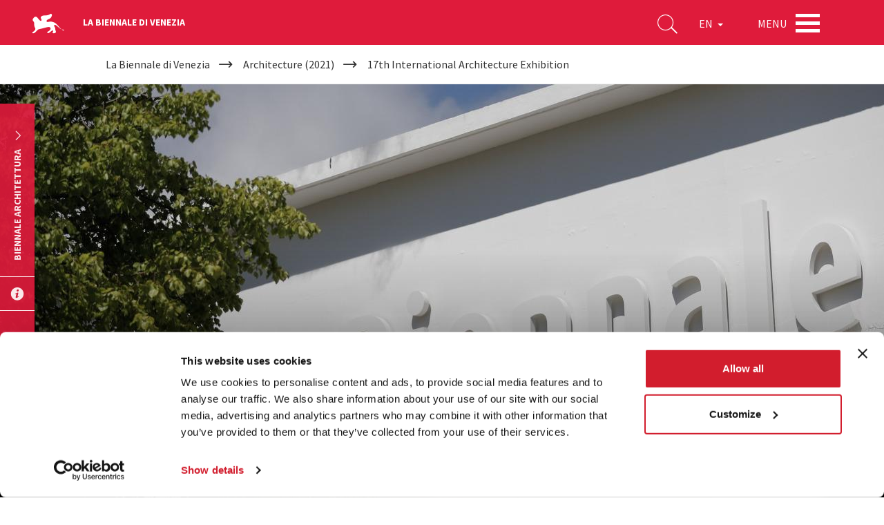

--- FILE ---
content_type: text/html; charset=utf-8
request_url: https://www.labiennale.org/en/architecture/2021/17th-international-architecture-exhibition
body_size: 14176
content:
<!DOCTYPE html>
<html lang="en" dir="ltr"
  xmlns:og="http://ogp.me/ns#"
  xmlns:article="http://ogp.me/ns/article#"
  xmlns:book="http://ogp.me/ns/book#"
  xmlns:profile="http://ogp.me/ns/profile#"
  xmlns:video="http://ogp.me/ns/video#"
  xmlns:product="http://ogp.me/ns/product#">
<head>
    <link rel="profile" href="http://www.w3.org/1999/xhtml/vocab" />
    <meta charset="utf-8">
    <meta name="viewport" content="width=device-width, initial-scale=1.0">
  <script type="text/javascript"  id="Cookiebot" src="https://consent.cookiebot.com/uc.js" data-cbid="74679177-89ae-4133-b283-6728c4a7e16f" async="async"></script>
<meta http-equiv="Content-Type" content="text/html; charset=utf-8" />
<meta http-equiv="x-dns-prefetch-control" content="on" />
<link rel="dns-prefetch" href="//static.labiennale.org" />
<!--[if IE 9]>
<link rel="prefetch" href="//static.labiennale.org" />
<![endif]-->
<link rel="icon" href="https://static.labiennale.org/favicon-16x16.png" sizes="16x16" />
<link type="application/rss+xml" title="La Biennale di Venezia News" href="/en/rss.xml" />
<link rel="icon" href="https://static.labiennale.org/favicon-32x32.png" sizes="32x32" />
<link rel="shortcut icon" href="https://static.labiennale.org/favicon.ico" />
<link rel="icon" href="https://static.labiennale.org/favicon-256x256.png" sizes="256x256" />
<link rel="apple-touch-icon" href="https://static.labiennale.org/apple-touch-icon.png" sizes="180x180" />
<meta rel="manifest" href="https://static.labiennale.org/manifest.json" />
<link rel="mask-icon" href="https://static.labiennale.org/safari-pinned-tab.svg" color="#df1b3b" />
<link rel="apple-touch-icon-precomposed" href="https://static.labiennale.org/apple-touch-icon-precomposed.png" sizes="180x180" />
<meta name="generator" content="Drupal 7 (http://drupal.org)" />
<link rel="canonical" href="https://www.labiennale.org/en/architecture/2021/17th-international-architecture-exhibition" />
<link rel="shortlink" href="https://www.labiennale.org/en/node/6018" />
<meta property="og:site_name" content="La Biennale di Venezia" />
<meta property="og:type" content="article" />
<meta property="og:url" content="https://www.labiennale.org/en/architecture/2021/17th-international-architecture-exhibition" />
<meta property="og:title" content="Biennale Architettura 2021 | 17th International Architecture Exhibition" />
<meta property="og:updated_time" content="2021-10-27T13:15:07+02:00" />
<meta name="twitter:card" content="summary_large_image" />
<meta name="twitter:url" content="https://www.labiennale.org/en/architecture/2021/17th-international-architecture-exhibition" />
<meta name="twitter:title" content="17th International Architecture Exhibition" />
<meta property="article:published_time" content="2020-03-05T10:14:42+01:00" />
<meta property="article:modified_time" content="2021-10-27T13:15:07+02:00" />
<meta name="facebook-domain-verification" content="y2dsxtqa0oi3y9vux5e4lp6s8l3ue9" />

<!-- Facebook Pixel Code -->
<script type="text/plain" data-cookieconsent="marketing">
!function(f,b,e,v,n,t,s){if(f.fbq)return;n=f.fbq=function(){n.callMethod?
n.callMethod.apply(n,arguments):n.queue.push(arguments)};if(!f._fbq)f._fbq=n;
n.push=n;n.loaded=!0;n.version='2.0';n.queue=[];t=b.createElement(e);t.async=!0;
t.src=v;s=b.getElementsByTagName(e)[0];s.parentNode.insertBefore(t,s)}(window,
document,'script','https://connect.facebook.net/en_US/fbevents.js');
</script>
<!-- End Facebook Pixel Code -->
<script type="text/plain" data-cookieconsent="marketing">
  fbq('init', '308669026865564', [], {
    "agent": "pldrupal-7-7.59"
});
</script><script type="text/plain" data-cookieconsent="marketing">
  fbq('track', 'PageView', []);
</script>
<!-- Facebook Pixel Code -->
<noscript>
<img height="1" width="1" style="display:none" alt="fbpx"
src="https://www.facebook.com/tr?id=308669026865564&ev=PageView&noscript=1" />
</noscript>
<!-- End Facebook Pixel Code -->
    <title>Biennale Architettura 2021 | 17th International Architecture Exhibition</title>
  <link type="text/css" rel="stylesheet" href="https://static.labiennale.org/files/cdn/css/https/css_mU390qF2xEBdFPA10q5U7A8e3oAS8N_GK-DPpsKx15I.css" media="all" />
<link type="text/css" rel="stylesheet" href="https://static.labiennale.org/files/cdn/css/https/css_6BRRJwRrLE13LfPurUqmMuDHDPy-qn24ZHBkWSc7Zms.css" media="all" />
<link type="text/css" rel="stylesheet" href="https://static.labiennale.org/files/cdn/css/https/css_ovR8OZQVB8oDgE8kG7nTWQjNvr1OHrUAYiz0TmpxY9U.css" media="all" />
<link type="text/css" rel="stylesheet" href="https://static.labiennale.org/files/cdn/css/https/css_WbugWFjwlWw599NM28ngc4z6Rdc5isB1tTtD7SAKa4E.css" media="all" />
    <!-- HTML5 element support for IE6-8 -->
    <!--[if lt IE 9]>
    <script src="https://cdn.jsdelivr.net/html5shiv/3.7.3/html5shiv-printshiv.min.js"></script>
    <![endif]-->
  <script type="text/plain" data-cookieconsent="statistics">(function(w,d,s,l,i){

  w[l]=w[l]||[];
  w[l].push({'gtm.start':new Date().getTime(),event:'gtm.js'});
  var f=d.getElementsByTagName(s)[0];
  var j=d.createElement(s);
  var dl=l!='dataLayer'?'&l='+l:'';
  j.src='https://www.googletagmanager.com/gtm.js?id='+i+dl+'';
  j.async=true;
  f.parentNode.insertBefore(j,f);

})(window,document,'script','dataLayer','GTM-K53Z8CJ');</script>
<script src="https://static.labiennale.org/files/js/js_siAzsLQXar6_8hnne92BaBQNphQqqLqTxKnhobUkxPk.js"></script>
<script src="https://static.labiennale.org/files/js/js_gTd4U5Ixr7jD6Iy1a-AnwhsWJMyfk9VI4tcTJaYAt8E.js"></script>
<script src="https://static.labiennale.org/files/js/js_-o2c8J3nYaPtIEebtzZY-I31BEXB8iH5iNSMUHyYHaM.js"></script>
<script src="https://static.labiennale.org/files/js/js_T_s-Vel_gIhI-8pVHSpMba7BFDRWM7Vrs9weHs-QaJ4.js"></script>
<script src="https://static.labiennale.org/files/js/js_oYVKp-cluFZQnjxYMtXDmhZY3bwT8PYHYk6oiRMAQDw.js"></script>
<script>jQuery.extend(Drupal.settings, {"basePath":"\/","pathPrefix":"en\/","ajaxPageState":{"theme":"labiennale_theme","theme_token":"Oqm0oRqD-KfbsREUkjUY4E9efwKdf2346UdcwZ-po7E","jquery_version":"1.10","js":{"sites\/all\/modules\/custom\/labiennale\/js\/ckeditor-fix.js":1,"sites\/all\/themes\/contrib\/bootstrap\/js\/bootstrap.js":1,"0":1,"sites\/all\/modules\/contrib\/jquery_update\/replace\/jquery\/1.10\/jquery.min.js":1,"misc\/jquery.once.js":1,"misc\/drupal.js":1,"sites\/all\/modules\/contrib\/jquery_update\/replace\/ui\/external\/jquery.cookie.js":1,"sites\/all\/modules\/contrib\/jquery_update\/replace\/misc\/jquery.form.min.js":1,"misc\/jquery-ajaxsubmit.js":1,"misc\/ajax.js":1,"sites\/all\/modules\/contrib\/jquery_update\/js\/jquery_update.js":1,"sites\/all\/libraries\/jgrowl\/jquery.jgrowl.min.js":1,"sites\/all\/modules\/contrib\/nicemessages\/js\/nicemessages.js":1,"sites\/all\/modules\/contrib\/cookiebot\/js\/cookiebot.js":1,"sites\/all\/modules\/contrib\/views_load_more\/views_load_more.js":1,"sites\/all\/modules\/contrib\/views\/js\/base.js":1,"sites\/all\/themes\/contrib\/bootstrap\/js\/misc\/_progress.js":1,"sites\/all\/modules\/contrib\/views\/js\/ajax_view.js":1,"sites\/all\/themes\/custom\/labiennale_theme\/lib\/bootstrap\/js\/affix.js":1,"sites\/all\/themes\/custom\/labiennale_theme\/lib\/bootstrap\/js\/alert.js":1,"sites\/all\/themes\/custom\/labiennale_theme\/lib\/bootstrap\/js\/button.js":1,"sites\/all\/themes\/custom\/labiennale_theme\/lib\/bootstrap\/js\/collapse.js":1,"sites\/all\/themes\/custom\/labiennale_theme\/lib\/bootstrap\/js\/dropdown.js":1,"sites\/all\/themes\/custom\/labiennale_theme\/lib\/bootstrap\/js\/modal.js":1,"sites\/all\/themes\/custom\/labiennale_theme\/lib\/bootstrap\/js\/tooltip.js":1,"sites\/all\/themes\/custom\/labiennale_theme\/lib\/bootstrap\/js\/popover.js":1,"sites\/all\/themes\/custom\/labiennale_theme\/lib\/bootstrap\/js\/scrollspy.js":1,"sites\/all\/themes\/custom\/labiennale_theme\/lib\/bootstrap\/js\/tab.js":1,"sites\/all\/themes\/custom\/labiennale_theme\/lib\/bootstrap\/js\/transition.js":1,"sites\/all\/themes\/custom\/labiennale_theme\/lib\/modernizr\/modernizr.js":1,"sites\/all\/themes\/custom\/labiennale_theme\/lib\/matchHeight\/dist\/jquery.matchHeight-min.js":1,"sites\/all\/themes\/custom\/labiennale_theme\/lib\/slick-carousel\/slick\/slick.min.js":1,"sites\/all\/themes\/custom\/labiennale_theme\/lib\/fancybox\/dist\/jquery.fancybox.min.js":1,"sites\/all\/themes\/custom\/labiennale_theme\/lib\/select2\/dist\/js\/select2.full.min.js":1,"sites\/all\/themes\/custom\/labiennale_theme\/lib\/jquery.lazyload\/jquery.lazyload.js":1,"sites\/all\/themes\/custom\/labiennale_theme\/lib\/jquery.throttle-debounce\/jquery.ba-throttle-debounce.min.js":1,"sites\/all\/themes\/custom\/labiennale_theme\/lib\/urijs\/src\/URI.min.js":1,"sites\/all\/themes\/custom\/labiennale_theme\/lib\/waypoints\/lib\/jquery.waypoints.js":1,"sites\/all\/themes\/custom\/labiennale_theme\/lib\/waypoints\/lib\/shortcuts\/inview.js":1,"sites\/all\/themes\/custom\/labiennale_theme\/lib\/jquery-typewatch\/jquery.typewatch.js":1,"sites\/all\/themes\/custom\/labiennale_theme\/lib\/iframe-resizer\/js\/iframeResizer.js":1,"sites\/all\/themes\/custom\/labiennale_theme\/lib\/jquery.mb.ytplayer\/dist\/jquery.mb.YTPlayer.js":1,"sites\/all\/themes\/custom\/labiennale_theme\/lib\/perfect-scrollbar\/perfect-scrollbar.min.js":1,"sites\/all\/themes\/custom\/labiennale_theme\/js\/layout.js":1,"sites\/all\/themes\/custom\/labiennale_theme\/js\/init.js":1,"sites\/all\/themes\/custom\/labiennale_theme\/js\/settings.js":1,"sites\/all\/themes\/custom\/labiennale_theme\/js\/utils.js":1,"sites\/all\/themes\/custom\/labiennale_theme\/js\/youtube.js":1,"sites\/all\/themes\/custom\/labiennale_theme\/js\/anchors.js":1,"sites\/all\/themes\/custom\/labiennale_theme\/js\/iframes.js":1,"sites\/all\/themes\/custom\/labiennale_theme\/js\/scrollbars.js":1,"sites\/all\/themes\/custom\/labiennale_theme\/js\/submenu.js":1,"sites\/all\/themes\/custom\/labiennale_theme\/js\/navbar.js":1,"sites\/all\/themes\/custom\/labiennale_theme\/js\/main.js":1,"sites\/all\/themes\/custom\/labiennale_theme\/js\/lazy.js":1,"sites\/all\/themes\/custom\/labiennale_theme\/js\/forms.js":1,"sites\/all\/themes\/custom\/labiennale_theme\/js\/google_maps.js":1,"sites\/all\/themes\/custom\/labiennale_theme\/js\/news.js":1,"sites\/all\/themes\/custom\/labiennale_theme\/js\/agenda.js":1,"sites\/all\/themes\/custom\/labiennale_theme\/js\/channel.js":1,"sites\/all\/themes\/custom\/labiennale_theme\/js\/bacheca.js":1,"sites\/all\/themes\/custom\/labiennale_theme\/js\/slick.js":1,"sites\/all\/themes\/custom\/labiennale_theme\/js\/footer.js":1,"sites\/all\/themes\/custom\/labiennale_theme\/js\/social_share.js":1,"sites\/all\/themes\/custom\/labiennale_theme\/js\/views.js":1,"sites\/all\/themes\/custom\/labiennale_theme\/js\/sedi.js":1,"sites\/all\/themes\/custom\/labiennale_theme\/js\/collapse.js":1,"sites\/all\/themes\/custom\/labiennale_theme\/js\/fancybox.js":1,"sites\/all\/themes\/custom\/labiennale_theme\/js\/scrollspy.js":1,"sites\/all\/themes\/custom\/labiennale_theme\/js\/search.js":1,"sites\/all\/themes\/custom\/labiennale_theme\/js\/emotional-slider.js":1,"sites\/all\/themes\/custom\/labiennale_theme\/js\/leaflet-loader.js":1,"sites\/all\/themes\/contrib\/bootstrap\/js\/misc\/ajax.js":1},"css":{"modules\/system\/system.base.css":1,"modules\/field\/theme\/field.css":1,"sites\/all\/modules\/contrib\/field_collection_ajax\/css\/field-collection-ajax.css":1,"modules\/node\/node.css":1,"sites\/all\/modules\/contrib\/views\/css\/views.css":1,"sites\/all\/modules\/contrib\/cookiebot\/css\/cookiebot.css":1,"sites\/all\/modules\/contrib\/ckeditor\/css\/ckeditor.css":1,"sites\/all\/modules\/contrib\/ctools\/css\/ctools.css":1,"sites\/all\/libraries\/jgrowl\/jquery.jgrowl.min.css":1,"sites\/all\/modules\/contrib\/nicemessages\/css\/nicemessages_positions.css":1,"sites\/all\/modules\/contrib\/nicemessages\/css\/nicemessages_jgrowl.css":1,"sites\/all\/modules\/contrib\/nicemessages\/css\/shadows.css":1,"sites\/all\/themes\/custom\/labiennale_theme\/css\/style.css":1,"sites\/all\/themes\/custom\/labiennale_theme\/lib\/jquery.mb.ytplayer\/dist\/css\/jquery.mb.YTPlayer.min.css":1,"sites\/all\/themes\/custom\/labiennale_theme\/lib\/perfect-scrollbar\/perfect-scrollbar.css":1}},"cookiebot":{"message_placeholder_cookieconsent_optout_marketing_show":false,"message_placeholder_cookieconsent_optout_marketing":"\u003Cdiv class=\u0022cookiebot cookieconsent-optout-marketing\u0022\u003E\r\n\t\u003Cdiv class=\u0022cookieconsent-optout-marketing__inner\u0022\u003E\r\n\t\t\u003Cp\u003EPlease \u003Ca class=\u0022cookieconsent-optout-marketing__cookiebot-renew\u0022 href=\u0022!cookiebot_renew\u0022\u003Eaccept marketing-cookies\u003C\/a\u003E to view this embedded content from \u003Ca class=\u0022cookieconsent-optout-marketing__from-src-url\u0022 href=\u0022!cookiebot_from_src_url\u0022 target=\u0022_blank\u0022\u003E!cookiebot_from_src_url\u003C\/a\u003E\u003C\/p\u003E\n\t\u003C\/div\u003E\r\n\u003C\/div\u003E\r\n"},"urlIsAjaxTrusted":{"\/en":true},"views":{"ajax_path":"\/en\/views\/ajax","ajaxViews":{"views_dom_id:2cd61b5059c677a5abb64e19f9400c46":{"view_name":"search_quick","view_display_id":"block","view_args":"","view_path":"node\/6018","view_base_path":null,"view_dom_id":"2cd61b5059c677a5abb64e19f9400c46","pager_element":0}}},"better_exposed_filters":{"views":{"search_quick":{"displays":{"block":{"filters":{"qs":{"required":true}}}}}}},"themeBasePath":"\/sites\/all\/themes\/custom\/labiennale_theme\/","resPath":"https:\/\/static.labiennale.org\/sites\/all\/themes\/custom\/labiennale_theme\/","gmapsApiKey":"AIzaSyDyIDhS6fDXjJSIVluwgn9CRPdBGg20lOM","bootstrap":{"anchorsFix":"0","anchorsSmoothScrolling":"0","formHasError":1,"popoverEnabled":0,"popoverOptions":{"animation":1,"html":0,"placement":"right","selector":"","trigger":"click","triggerAutoclose":1,"title":"","content":"","delay":0,"container":"body"},"tooltipEnabled":0,"tooltipOptions":{"animation":1,"html":0,"placement":"auto left","selector":"","trigger":"hover focus","delay":0,"container":"body"}}});</script>
  </head>
<body class="html not-front not-logged-in no-sidebars page-node page-node- page-node-6018 node-type-page i18n-en is-node-page lb-site--architettura lb-page-has-submenu overlay lb-page-has-breadcrumbs">
<div id="skip-link">
  <a href="#main-content" class="element-invisible element-focusable">Skip to main content</a>
</div>
<noscript aria-hidden="true"><iframe src="https://www.googletagmanager.com/ns.html?id=GTM-K53Z8CJ"
 height="0" width="0" style="display:none;visibility:hidden"></iframe></noscript>

            
<div class="lb-nav-head-wrap overlay">
  <a href="/en">
    <span class="icon-lion"></span>
  </a>
  <span class="lb-site-title">La Biennale di Venezia</span>
  <div class="lb-nav-head-inner">
    <div class="lb-nav-head">
      <ul class="lb-nav-items">
        <li class="lb-nav-item lb-search-icon">
          <a data-target="searchbox" class="toggle">
            <i class="icon-search" aria-hidden="true"></i>
          </a>
        </li>
        <li class="lb-nav-item lb-nav-item-cl-list">
          <div class="lb-cl-list">
            <ul>
                                        <li><a href="/it/architettura/2021/17-mostra-internazionale-di-architettura"  class="language-link" xml:lang="it" hreflang="it">IT</a></li>
                                                      <li class="active"><span>EN</span></li>
                                      </ul>
          </div>
        </li>
        <li class="lb-nav-item lb-nav-item-cl-dropdown">
          <div class="lb-cl-dropdown dropdown">
            <button class="dropdown-toggle" type="button" id="lb-cl-dropdown" data-toggle="dropdown" aria-haspopup="true" aria-expanded="true">
                                                        EN                                          <span class="caret"></span>
                          </button>
                        <ul class="dropdown-menu" aria-labelledby="lb-cl-dropdown">
                                                <li><a href="/it/architettura/2021/17-mostra-internazionale-di-architettura"  class="language-link" xml:lang="it" hreflang="it">IT</a></li>
                                                                        </ul>
                      </div>
        </li>
        <li class="lb-nav-item lb-nav-item-menu">
          <div class="lb-nav-item-menu-label">Menu</div>
          <div class="lb-nav-item-menu-hamb button-container-wrap">
            <div class="button_container toggle" data-target="overlay">
              <span class="top"></span>
              <span class="middle"></span>
              <span class="bottom"></span>
            </div>
          </div>
        </li>
              </ul>
    </div>
  </div>
</div>

<a id="main-content"></a>

<div class="lb-breadcrumb-wrapper">
  <div class="container"><h2 class="sr-only">Your are here</h2><ol itemscope itemtype="http://schema.org/BreadcrumbList" class="breadcrumb"><li itemprop="itemListElement" itemscope itemtype="http://schema.org/ListItem"><a itemscope itemtype="http://schema.org/Thing" itemprop="item" href="/en"><span itemprop="name">La Biennale di Venezia</span></a><meta itemprop="position" content="1"></li><li itemprop="itemListElement" itemscope itemtype="http://schema.org/ListItem"><a itemscope itemtype="http://schema.org/Thing" itemprop="item" href="/en/architecture/2021"><span itemprop="name">Architecture (2021)</span></a><meta itemprop="position" content="2"></li><li itemprop="itemListElement" itemscope itemtype="http://schema.org/ListItem">17th International Architecture Exhibition<meta itemprop="position" content="3"></li></ol></div>
</div>


  


              <div class="lb-cover-section entity entity-paragraphs-item paragraphs-item-cover">
  <div class="cover">
    <div class="cover-image" style="background-image: url('https://static.labiennale.org/files/styles/full_screen_slide/public/architettura/2021/1300x600/padiglione-centrale-19.jpg?itok=6-bfGFNb');"></div>
          <noscript>
        <img src="https://static.labiennale.org/files/styles/full_screen_slide/public/architettura/2021/1300x600/padiglione-centrale-19.jpg?itok=6-bfGFNb">
      </noscript>
        <div class="container content-align-wrap">
      <div class="content-align-bottom">
        <div class="row">
          <div class="col-md-12 text-left cover-text">
            
                          <div class="lb-description">17th International Architecture Exhibition</div>
            
                          <h1 class="lb-hero-title">Biennale Architettura 2021</h1>
            
                          <div class="lb-title">How will we live together?</div>
            
            
                      </div>

                  </div>
      </div>
    </div>
  </div>
  </div>
                <div class="section entity entity-paragraphs-item paragraphs-item-body-paragraphs">
  <div class="container">
                  <div class="lb-page-content-wrap border">
  <div class="row">
    <div class="col-md-4 lb-page-aside">
              <h4 class="lb-title">The Exhibition</h4>
          </div>

    <div class="col-md-8 lb-page-content">
              <p class="rtejustify">Open to the public from Saturday <b>22 May </b>through Sunday <b>21 November 2021</b> at the Giardini, the Arsenale, and Forte Marghera, the <b>17th International Architecture Exhibition </b>titled <b><i>How will we live together? </i></b>is<b><i> </i></b>curated by <b>Hashim Sarkis </b>and organized by <strong>La Biennale di Venezia</strong>.<b> </b></p>
<p class="rtejustify">The <a href="https://www.labiennale.org/en/biennale-channel/biennale-architettura-2021-inauguration">inauguration</a><strong> </strong>ceremony took place on <strong>Saturday 22 May 2021</strong>.</p>
          </div>
  </div>
</div>              <div class="lb-page-content-wrap border">
  <div class="row">
    <div class="col-md-4 lb-page-aside">
              <h4 class="lb-title"><em>How will we live together?</em></h4>
          </div>

    <div class="col-md-8 lb-page-content">
              <p class="rtejustify">The International Exhibition includes <a href="http://www.labiennale.org/en/architecture/2021/participants">112 Participants</a><strong> </strong>from <strong>46 countries</strong>, with a growing delegation from Africa, Latin America and Asia and with a wide female representation. The Exhibition <strong>is organized into five scales</strong>, three are exhibited in the Arsenale and two in the Central Pavilion: <em>Among Diverse Beings, As New Households, As Emerging Communities, Across Borders, As One Planet</em>.</p>
<p class="rtejustify">A part of the Exhibition is titled <em><strong>How will we play together?</strong></em>, a contribution by 5 international participating architects who have designed a project dedicated to children’s play, on exhibit at <strong>Forte Marghera </strong>and open to the public.</p>
<p class="rtejustify">This edition also includes <strong>a series of participations out of competition:</strong><br />
<a href="https://www.labiennale.org/en/architecture/2021/stations">Stations</a><strong> + </strong><a href="https://www.labiennale.org/en/architecture/2021/co-habitats">Co-Habitats</a>, research into the five scales with relative case studies developed by researchers from universities around the world (Architectural Association, American University of Beirut, The Bartlett, Columbia University, Cooper Union, ETH Zurich, Ethiopian Institute of Architecture, Building Construction and City Development EiABC, ETSAM - Escuela Técnica Superior de Arquitectura de Madrid, Harvard University, Hong Kong University, Iuav University of Venice, KIT Karlsruhe, KU Leuven, Rice University, and the Venice Lab, a consortium of research groups at MIT); the special participation by the Israeli artist <strong>Michal Rovner </strong>in the Central Pavilion; the exhibition in the Exhibition by <strong>Studio Other Spaces </strong>(represented by <strong>Olafur Eliasson</strong> and <strong>Sebastian Behmann</strong>) which presents <em>Future Assembly, </em>featuring contributions by all the Participants; the theme of sports is the subject of an outdoor installation at the Giardini titled <em><strong>How will we play sport together?</strong></em>; a <strong>special event by the Vuslat Foundation </strong>presents an installation by Giuseppe Penone at the Arsenale.</p>
<p class="rtejustify">For the fifth consecutive year, La Biennale di Venezia and the <strong>Victoria and Albert Museum, London</strong> present the <strong>Special Project at the Pavilion of Applied Arts </strong>(Arsenale, Sale d’Armi A) titled <strong><em>Three</em></strong> <strong><em>British Mosques</em></strong>. In collaboration with architect <strong>Shahed Saleem</strong>, the exhibition looks at the often undocumented do-it-yourself world of mosques adapted for this use. Created by La Biennale di Venezia.</p>
          </div>
  </div>
</div>              <div class="lb-page-content-wrap border">
  <div class="row">
    <div class="col-md-4 lb-page-aside">
              <h4 class="lb-title">The collaboration with Biennale Danza</h4>
          </div>

    <div class="col-md-8 lb-page-content">
              <p class="rtejustify">This year the <strong>17th International Architecture Exhibition </strong>will intersect with the <a href="https://www.labiennale.org/en/dance/2021">15th International Festival of Contemporary Dance</a><strong> </strong>from 23 July to 1 August, hosting at the Arsenale, in the section of the Exhibition titled <em>Among Diverse Beings, </em>the installations and dancers-choreographers of the Biennale College. Under the mentorship of the Artistic Director of Biennale Danza <strong>Wayne McGregor</strong>, they will create short choreographic fragments, “snapshots” or “sketches” inspired by the signs, materials and themes of the Architecture Exhibition.</p>
          </div>
  </div>
</div>              <div class="lb-page-content-wrap border">
  <div class="row">
    <div class="col-md-4 lb-page-aside">
              <h4 class="lb-title">Countries</h4>
          </div>

    <div class="col-md-8 lb-page-content">
              <p class="rtejustify"><strong>60 </strong><a href="https://www.labiennale.org/en/architecture/2021/national-participations">National Participations</a><strong> </strong>will bring to life the historic Pavilions in the Giardini, at the Arsenale and in the historic city centre of Venice, with <strong>3 countries taking part in the Biennale Architettura for the first time: Grenada, Iraq, Republic of Uzbekistan</strong>.</p>
<p class="rtejustify">The <strong>Italian Pavilion </strong>at the Tese delle Vergini in the Arsenale, sponsored and promoted by the <strong>Ministry of Culture</strong>, General Direction for Contemporary Creativity, is curated by <strong>Alessandro Melis</strong>.</p>
          </div>
  </div>
</div>              <div class="lb-page-content-wrap border">
  <div class="row">
    <div class="col-md-4 lb-page-aside">
              <h4 class="lb-title">Collateral Events</h4>
          </div>

    <div class="col-md-8 lb-page-content">
              <p class="rtejustify">A total of <strong>17 </strong><a href="https://www.labiennale.org/en/architecture/2021/collateral-events">Collateral Events</a><strong> </strong>have been approved by the Curator, promoted by national and international non-profit entities and institutions. Organized in various venues in the city of Venice, they present a broad spectrum of contributions and participations that enrich the pluralism of voices that distinguishes the Exhibition.</p>
          </div>
  </div>
</div>              <div class="lb-page-content-wrap border">
  <div class="row">
    <div class="col-md-4 lb-page-aside">
              <h4 class="lb-title">Meetings on Architecture</h4>
          </div>

    <div class="col-md-8 lb-page-content">
              <p class="rtejustify">The programme of the 17th Exhibition is complemented by the <b>Meetings on Architecture</b>, encounters with architects, scholars and professionals from around the world.<b> </b>The protagonists will attempt to answer the question <i>How will we live together?</i> in a series of dialogues focusing on the new challenges that climate change brings to architecture, on the role of public space in the recent urban uprisings, on the new techniques of reconstruction and the changing forms of collective building; on the architecture of education and the education of the architect, on the relationship between curating and architecture.</p>
<p><a class="lb-cta-arrow-2" href="https://www.labiennale.org/en/architecture/2021/meetings-architecture">Read more</a></p>
          </div>
  </div>
</div>              <div class="lb-page-content-wrap border">
  <div class="row">
    <div class="col-md-4 lb-page-aside">
              <h4 class="lb-title">Declaration by President Roberto Cicutto</h4>
          </div>

    <div class="col-md-8 lb-page-content">
              <p class="rtejustify">“Once again this year the preparation of the 17th International Architecture Exhibition took place in a climate of uncertainty which the Curator Hashim Sarkis and the invited professionals, as well as the representatives of the National Participations, addressed with great determination, courage and sense of responsibility. We open the Giardini and the Arsenale with an even greater awareness of just how much La Biennale’s work mirrors the contemporary world, which is here interpreted and sometimes foreshadowed by the proposals put forward by the curators and those who participate with their own work.<br />
<strong>Paolo Baratta</strong>, whom I wish to thank for having accepted to accompany this edition after having entrusted it to the Curator Hashim Sarkis, says in his presentation: <em>We have confirmed that one of the aims of an International Exhibition was also that of increasing a desire for Architecture.</em><br />
And I would like to add that we have never before had such a need for Architecture.”</p>
<p class="rtejustify"><a class="lb-cta-arrow-2" href="https://www.labiennale.org/en/architecture/2021/declaration-roberto-cicutto">Read more</a></p>
          </div>
  </div>
</div>              <div class="lb-page-content-wrap border">
  <div class="row">
    <div class="col-md-4 lb-page-aside">
              <h4 class="lb-title">Statement by Hashim Sarkis</h4>
          </div>

    <div class="col-md-8 lb-page-content">
              <p class="rtejustify">“The current global pandemic has no doubt made the question that this Biennale Architettura is asking all the more relevant and timely, even if somehow ironic, given the imposed isolation. It may indeed be a coincidence that the theme was proposed a few months before the pandemic. However, many of the reasons that initially led us to ask this question – the intensifying climate crisis, massive population displacements, political instabilities around the world, and growing racial, social, and economic inequalities, among others – have led us to this pandemic and have become all the more relevant.<br />
We can no longer wait for politicians to propose a path towards a better future. As politics continue to divide and isolate, we can offer alternative ways of living together through architecture. The Biennale Architettura 2021 is motivated by new kinds of problems that the world is putting in front of architecture, but it is also inspired by the emerging activism of young architects and the radical revisions being proposed by the profession of architecture to take on these challenges.”</p>
<p class="rtejustify"><a class="lb-cta-arrow-2" href="https://www.labiennale.org/en/architecture/2021/statement-hashim-sarkis">Read more</a></p>
          </div>
  </div>
</div>              <div class="lb-page-content-wrap border">
  <div class="row">
    <div class="col-md-4 lb-page-aside">
              <h4 class="lb-title">Special Golden Lion to Lina Bo Bardi</h4>
          </div>

    <div class="col-md-8 lb-page-content">
              <p class="rtejustify">If there is one architect who embodies most fittingly the theme of the Biennale Architettura 2021, it is <strong>Lina Bo Bardi</strong>, who is the recipient of the <strong>Special Golden Lion for Lifetime Achievement <em>in memoriam</em> </strong>of this year edition. The acknowledgment was recommended by <strong>Hashim Sarkis </strong>and approved by the Board of Directors of La Biennale di Venezia.<br />
“Her career as a designer, editor, curator, and activist reminds us of the role of the architect as convener and importantly, as the builder of collective visions – stated <strong>Sarkis</strong>. Lina Bo Bardi also exemplifies the perseverance of the architect in difficult times whether wars, political strife, or immigration, and her ability to remain creative, generous, and optimistic throughout.”</p>
          </div>
  </div>
</div>              <div class="lb-page-content-wrap border">
  <div class="row">
    <div class="col-md-4 lb-page-aside">
              <h4 class="lb-title">Biennale Sessions, the project for the Universities</h4>
          </div>

    <div class="col-md-8 lb-page-content">
              <p class="rtejustify">La Biennale again this year dedicates the <strong>Biennale Sessions </strong>project to Universities, Academies and Institutes of Higher Education. The goal is to facilitate three-day self-organized visits for groups of at least 50 students and teachers, who will be assisted in organizing their journey and their stay, and will be offered the possibility of organizing seminars to be held free of charge in the venues of the Exhibition.</p>
<p class="rtejustify"><a class="lb-cta-arrow-2" href="https://www.labiennale.org/en/architecture/2021/biennale-sessions">Find out more</a></p>
          </div>
  </div>
</div>              <div class="lb-page-content-wrap border">
  <div class="row">
    <div class="col-md-4 lb-page-aside">
              <h4 class="lb-title">Educational</h4>
          </div>

    <div class="col-md-8 lb-page-content">
              <p class="rtejustify">Over the past decade La Biennale has given increasing importance to its educational aims, maturing a strong commitment with its <strong>Educational</strong> activities towards the audiences of the Exhibitions, the universities, young people and children in schools of all levels. The Biennale Architettura 2018 and the Biennale Arte 2019 involved a total of <strong>114,672 </strong>people, including <strong>68,205 </strong>young participants in the Educational activities. For the year 2021, there will be a generous programme offered to individuals and groups of students, children, adults, families, professionals, companies and universities. All the initiatives pursue the active involvement of the participants and are conducted by personnel selected and trained by La Biennale. They are divided between <strong>Guided Tours </strong>and <strong>Workshop Activities</strong>.</p>
<p class="rtejustify"><a class="lb-cta-arrow-2" href="https://www.labiennale.org/en/architecture/2021/educational-programme">Find out more</a></p>
          </div>
  </div>
</div>              <div class="lb-page-content-wrap border">
  <div class="row">
    <div class="col-md-4 lb-page-aside">
              <h4 class="lb-title">Publications</h4>
          </div>

    <div class="col-md-8 lb-page-content">
              <p class="rtejustify">The <strong>official catalogue</strong>, titled <strong><em>How will we live together?</em></strong><em>, </em>consists of <strong>two volumes</strong>.<br />
<strong>Volume I</strong>, edited by Hashim Sarkis, is dedicated to the International Exhibition. <strong>Volume II </strong>is dedicated to the National Participations and the Collateral Events. The <strong>Exhibition Guide </strong>is conceived to accompany the visitor along the Exhibition route. The publications also include two books in English, titled <strong><em>Co-Habitats</em> </strong>and <em><strong>Expansions</strong></em>, which reflect on the themes developed in the Exhibition. The <strong>coordinated</strong> <strong>graphic identity </strong>of the Biennale Architettura and the layout of the books are by <a href="https://omnivorous.org/" target="_blank">Omnivore, Inc.</a>.<br />
The books are published by <strong>La Biennale di Venezia</strong>.</p>
          </div>
  </div>
</div>              <div class="lb-page-content-wrap border">
  <div class="row">
    <div class="col-md-4 lb-page-aside">
              <h4 class="lb-title">The partner and the sponsors</h4>
          </div>

    <div class="col-md-8 lb-page-content">
              <p class="rtejustify">The Biennale Architettura 2021 has been made possible by the support of <strong>Rolex, Partner and Official Watch </strong>of the event.<br />
We would like to thank the Sponsors of Biennale Architettura 2021: <strong>Artemide, Edison, Vela - Venezia Unica </strong>and<strong> Paola Lenti</strong>.<br />
We would also like to thank <strong>Cleary </strong><strong>Gottlieb Steen &amp; Hamilton LLP</strong>.</p>
<p class="rtejustify">The <strong>media partner </strong>for the 17th International Architecture Exhibition is <strong>Rai Cultura </strong>which, on its three channels <strong>Rai 5</strong>,<strong> Rai Storia </strong>and <strong>Rai Scuola </strong>and its web platform, will also follow all the events of La Biennale di Venezia for the year 2021<em>.</em></p>
          </div>
  </div>
</div>              <div class="lb-page-content-wrap border">
  <div class="row">
    <div class="col-md-4 lb-page-aside">
              <h4 class="lb-title">Acknowledgements</h4>
          </div>

    <div class="col-md-8 lb-page-content">
              <p class="rtejustify">We would like to thank the Ministry of Culture, the Institutions in our region that each in its own way support La Biennale, the City of Venice, the Regione del Veneto, the Soprintendenza Archeologia, Belle Arti e Paesaggio per il Comune di Venezia e Laguna, the Marina Militare.</p>
<p class="rtejustify">We also wish to thank the donors, the international Entities and Institutions who were important to the outcome of the 17th Exhibition, and our sponsor <strong>Edison </strong>which worked to bring energy efficiency to the lighting system in the Corderie dell’Arsenale.</p>
<p class="rtejustify">In particular, our thanks go to <strong>Hashim Sarkis</strong> and to his entire <strong>team</strong>.</p>
<p class="rtejustify">And finally, we wish to thank the fine professionals of La Biennale who applied themselves with great dedication to the development and management of the Architecture Exhibition.</p>
          </div>
  </div>
</div>            </div>
</div>
                  <div class="section lb-sponsor-section">
  <div class="container">
    <div class="row">
      <div class="col-md-12">
                  <a  target="_blank" href="https://www.rolex.com" title="Rolex">

            <img data-original="https://static.labiennale.org/files/architettura/Sponsor/rolex-h80.png" class="hidden-xs lazy center-block img-responsive">
    
          <img data-original="https://static.labiennale.org/files/architettura/Sponsor/rolex-h80-mob.png" class="visible-xs-block lazy center-block img-responsive">
      
</a>
              </div>
    </div>
  </div>
</div>
      

<div class="overlay-wrap menu-overlay-wrap">
  <div class="overlay">
    <div class="overlay-menu">
      <div class="cover">
        <div class="cover-image"></div>
        <div class="container-fluid menu-wrap">
          <div class="row lb-menu-sections">
            <div class="text-center lb-menu-sections-container">
              <!-- menu searchbox -->
              <div class="visible-xs visible-sm lb-menu-section lb-menu-searchbox-mobile">
                <form action="/en/search">
                  <div class="lb-search-input-text-wrapper">
                    <input autocomplete="off" required type="text" placeholder="Search" name="s" />
                    <button class="lb-search-btn" type="submit" title="Search"></button>
                  </div>
                </form>
              </div>
              <!-- menu copy -->
                              <section id="block-bean-menu-intro-text" class="block block-bean block-bean--text col-md-12 hidden-xs hidden-sm lb-menu-section lb-menu-copy clearfix">

      
  <div class="lb-content">
      <p><a href="/node/1">Art, Architecture, Cinema, Dance, Music, Theatre,<br />
Historical Archives of Contemporary Arts, College, etc etc...</a></p>
  </div>

</section>
                            <!-- menu corrente -->
                              <section id="block-menu-menu-cosa-accade" class="block block-menu col-md-12 lb-menu-section lb-menu-accade clearfix">

        <h2 class="block-title lb-title">What’s On</h2>
    
  <div class="lb-content">
    <ul class="menu"><li class="first leaf"><a href="/en/agenda">Agenda</a></li>
<li class="leaf"><a href="/en/news">News</a></li>
<li class="leaf"><a href="/en/biennale-channel">Biennale Channel</a></li>
<li class="last collapsed"><a href="/en/educational-programme-2025">Biennale Educational</a></li>
</ul>  </div>

</section>
                            <!-- menu settori -->
                              <section id="block-system-main-menu" class="block block-system block-menu col-md-12 lb-menu-section lb-menu-areas clearfix">

        <h2 class="block-title lb-title">Departments</h2>
    
  <div class="lb-content">
    <ul class="menu"><li class="first leaf"><a href="/en/art/2026">Art</a></li>
<li class="leaf active"><a href="/en/architecture/2025">Architecture</a></li>
<li class="leaf"><a href="/en/cinema/2026">Cinema</a></li>
<li class="leaf"><a href="/en/dance/2026">Dance</a></li>
<li class="leaf"><a href="/en/music/2026">Music</a></li>
<li class="leaf"><a href="/en/theatre/2026">Theatre</a></li>
<li class="last leaf"><a href="/en/asac">Historical Archive</a></li>
</ul>  </div>

</section>
                            <!-- menu istituzionale -->
                              <section id="block-menu-menu-istituzionale" class="block block-menu col-md-12 lb-menu-section lb-menu-corporate clearfix">

        <h2 class="block-title lb-title">La Biennale di Venezia</h2>
    
  <div class="lb-content">
    <ul class="menu"><li class="first leaf"><a href="/en/organization">The Organization</a></li>
<li class="leaf"><a href="/en/organization#management">Management</a></li>
<li class="collapsed"><a href="/en/history">History</a></li>
<li class="leaf"><a href="/en/venues">Venues</a></li>
<li class="leaf"><a href="/en/contact-us">Contact Us</a></li>
<li class="last leaf"><a href="/en/environmental-sustainability">Environmental sustainability</a></li>
</ul>  </div>

</section>
                            <!-- menu footer -->
              <div class="lb-menu-section lb-menu-footer">
                                  <section id="block-bean-box-social" class="block block-bean block-bean--text lb-social-box lb-menu-social-box hidden-xs hidden-sm clearfix">

      
  <div class="lb-content">
      <ul>
<li><a class="icon-facebook" href="https://www.facebook.com/Labiennaledivenezia" target="_blank">facebook</a></li>
<li><a class="icon-twitter" href="https://x.com/la_Biennale" target="_blank">X</a></li>
<li><a class="icon-youtube" href="https://www.youtube.com/user/BiennaleChannel" target="_blank">youtube</a></li>
<li><a class="icon-instagram" href="https://www.instagram.com/labiennale/" target="_blank">instagram</a></li>
<li><a class="icon-linkedin" href="https://www.linkedin.com/company/fondazione-la-biennale-di-venezia" target="_blank">linkedin</a></li>
</ul>
  </div>

</section>
                
                                  <section id="block-menu-menu-servizi" class="block block-menu lb-menu-footer-btns clearfix">

      
  <div class="lb-content">
    <ul class="menu"><li class="first leaf"><a href="/en/environmental-sustainability">Environmental sustainability</a></li>
<li class="leaf"><a href="/en/tickets">Tickets</a></li>
<li class="collapsed"><a href="/en/biennale-card">Membership</a></li>
<li class="leaf"><a href="https://www.labiennale.org/en/buy-online">Buy online</a></li>
<li class="leaf"><a href="/en/press">Press</a></li>
<li class="last leaf"><a href="/en/sponsorship">Sponsorship</a></li>
</ul>  </div>

</section>
                              </div>
            </div>
          </div>
        </div>
      </div>
    </div>
  </div>
</div>

<div class="search-overlay-wrap">
  <div class="searchbox lb-search-layer">
    <div class="overlay-menu">
      <div class="container">
                  <div id="block-views-search-quick-block" class="lb-quicksearch block block-views">
    
  <div class="view view-search-quick view-id-search_quick view-display-id-block view-dom-id-2cd61b5059c677a5abb64e19f9400c46">
      <form action="/en" method="get" id="views-exposed-form-search-quick-block" accept-charset="UTF-8"><div><div class="lb-search-input-wide">
  <button class="lb-search-btn" type="submit" title="Search"></button>

      <label for="edit-qs">Digita cosa stai cercando</label>
    <div class="has-error form-item form-item-qs form-type-textfield form-group"><input placeholder="Digita cosa stai cercando" autocomplete="off" spellcheck="false" class="lb-search-key form-control form-text required error" type="text" id="edit-qs" name="qs" value="" size="30" maxlength="128" /></div>  </div>
</div></form>  
  <div class="lb-search-ajax-replace loading-transparent-overlay">
    
    <div class="lb-search-page-content">
          </div>
  </div>
</div></div>              </div>
    </div>
  </div>
</div>

  <div class="lb-submenu-overlay-wrap">
  <div class="lb-submenu">
    <div class="lb-submenu-content">
      <div class="lb-submenu lb-submenu--step-1">
        <div class="lb-submenu-menu">
                      <section id="block-menu-menu-architettura-2020-main" class="block block-menu clearfix">

      
  <div class="lb-content">
    <ul class="menu"><li class="first leaf"><a href="/en/architecture/2021">Exhibition</a></li>
<li class="leaf"><a href="/en/architecture/2021/director">Director</a></li>
<li class="leaf"><a href="/en/architecture/2021/declaration-roberto-cicutto">Declaration by Roberto Cicutto</a></li>
<li class="leaf"><a href="/en/architecture/2021/statement-hashim-sarkis">Introduction by Hashim Sarkis</a></li>
<li class="leaf"><a href="/en/architecture/2021/introduction-paolo-baratta">Introduction by Paolo Baratta</a></li>
<li class="leaf"><a href="/en/architecture/2021/biennale-sneak-peek">Biennale Sneak Peek</a></li>
<li class="leaf"><a href="/en/architecture/2021/participants">Participants</a></li>
<li class="leaf"><a href="/en/architecture/2021/stations">Stations</a></li>
<li class="leaf"><a href="/en/architecture/2021/co-habitats">Co-Habitats</a></li>
<li class="leaf"><a href="/en/architecture/2021/special-participations">Special Participations</a></li>
<li class="leaf"><a href="/en/architecture/2021/national-participations">National Participations</a></li>
<li class="leaf"><a href="/en/architecture/2021/padiglione-venezia">Venice Pavilion</a></li>
<li class="leaf"><a href="/en/architecture/2021/pavilion-applied-arts">Pavilion of Applied Arts</a></li>
<li class="leaf"><a href="/en/architecture/2021/collateral-events">Collateral Events</a></li>
<li class="leaf"><a href="/en/architecture/2021/meetings-architecture">Meetings on Architecture</a></li>
<li class="leaf"><a href="/en/architecture/2021/educational-programme">Biennale Educational</a></li>
<li class="leaf"><a href="/en/architecture/2021/biennale-sessions">Biennale Sessions</a></li>
<li class="last leaf lb-archive-link"><a href="/en/architecture/2018/archive">Archive</a></li>
</ul>  </div>

</section>
                  </div>
      </div>
      <div class="lb-submenu lb-submenu--step-2 lb-submenu--info">
        <div class="lb-submenu-menu">
                      <section id="block-menu-menu-architettura-2020-info" class="block block-menu clearfix">

        <h2 class="block-title lb-title">Information</h2>
    
  <div class="lb-content">
    <ul class="menu"><li class="first leaf"><a href="/en/architecture/2021/information">When &amp; where</a></li>
<li class="leaf"><a href="/en/architecture/2021/information#tickets">Tickets</a></li>
<li class="leaf"><a href="/en/architecture/2021/information">Services for the public</a></li>
<li class="leaf"><a href="/en/architecture/2021/information">How to get there</a></li>
<li class="leaf"><a href="/en/contact-us">Contact us</a></li>
<li class="last leaf"><a href="/en/press">Press</a></li>
</ul>  </div>

</section>
                  </div>
      </div>
    </div>
    <div class="lb-submenu-controls">
      <div class="lb-submenu-base-switcher">
        <div class="lb-label">
                      Biennale Architettura                    <span class="icon-angle-right"></span>
        </div>
      </div>
      <div class="lb-submenu-info-switcher" title="Information">
        <span class="icon-info-circled"></span>
      </div>
    </div>
  </div>
  <span class="icon-reset"></span>
</div>

<div class="lb-submenu-space hidden-xs hidden-sm"></div>

<div class="lb-submenu-overlay"></div>

<div class="container hidden-md-up lb-mobile-submenu-switcher">
      <span>Biennale Architettura</span>
    <span class="lb-switcher icon-angle-right"></span>
  <span class="lb-mobile-sentinel"></span>
</div>


<div class="section lb-prefooter-section">
  <div class="container-fluid">
    <div class="row">
      <section class="lb-prefooter">
                  <section id="block-menu-menu-pre-footer" class="block block-menu lb-prefooter-content clearfix">

        <h2 class="block-title lb-title">La Biennale di Venezia</h2>
    
  <div class="lb-content">
    <ul class="menu"><li class="first leaf"><a href="/en/organization">The Organization</a></li>
<li class="leaf"><a href="/en/organization">Management</a></li>
<li class="leaf"><a href="/en/history">History</a></li>
<li class="leaf"><a href="/en/venues">Venues</a></li>
<li class="leaf"><a href="/en/sponsorship">Sponsorship</a></li>
<li class="leaf"><a href="/en/biennale-noticeboard">Biennale Noticeboard</a></li>
<li class="leaf"><a href="/en/environmental-sustainability">Environmental Sustainability</a></li>
<li class="leaf"><a href="/en/working-us">Working with us</a></li>
<li class="collapsed"><a href="/en/biennale-college">Biennale College</a></li>
<li class="last leaf"><a href="/en/contact-us">Contact us</a></li>
</ul>  </div>

</section>
              </section>
    </div>
  </div>
</div>

  <section id="block-bean-menu-footer-list-main" class="block block-bean block-bean--menu-footer-list clearfix">
      <div class="section lb-footer-sitemap-section">
  <div class="container-fluid">
    <div class="row">
                        <a class="lb-footer-sitemap-accordion-head" href="#footer-sitemap-59">
            Art 2026          </a>
          <div class="lb-footer-sitemap-item" id="footer-sitemap-59">
            <div class="lb-footer-sitemap-item-head">
              <a href="/en/art/2026">
                <div class="lb-title">Art</div>
                                  <div class="lb-subtitle">2026</div>
                              </a>
            </div>

            <div class="lb-footer-sitemap-item-body">
                              <div class="lb-menu-sector-links lb-menu-sector-links--main">
                                      <section id="block-menu-menu-arte-2026-main" class="block block-menu clearfix">

      
  <div class="lb-content">
    <ul class="menu"><li class="first leaf"><a href="/en/art/2026">Exhibition</a></li>
<li class="leaf"><a href="/en/art/2026/direttrice">Director</a></li>
<li class="leaf"><a href="/en/art/2026/curatorial-text-koyo-kouoh">Curatorial text by Koyo Kouoh</a></li>
<li class="leaf"><a href="/en/art/2026/national-participations-procedure">Procedure for National Participations</a></li>
<li class="leaf"><a href="/en/art/2026/collateral-events-procedure">Procedure for Collateral Events</a></li>
<li class="leaf"><a href="/en/art/2026/biennale-sessions">Biennale Sessions</a></li>
<li class="leaf"><a href="/en/art/2026/submissions">Submissions</a></li>
<li class="last leaf lb-archive-link"><a href="/en/art/2017/archive">Archive</a></li>
</ul>  </div>

</section>
                                  </div>
              
                              <div class="lb-menu-sector-links lb-menu-sector-links--info">
                                      <section id="block-menu-menu-arte-2026-info" class="block block-menu clearfix">

      
  <div class="lb-content">
    <ul class="menu"><li class="first leaf"><a href="/en/art/2026/information">When and where</a></li>
<li class="leaf"><a href="/en/art/2026/accreditation">Accreditation</a></li>
<li class="leaf"><a href="/en/art/2026/information#tickets">Tickets</a></li>
<li class="leaf"><a href="/en/art/2026/accreditation">Accreditation</a></li>
<li class="leaf"><a href="/en/art/2026/information#how-to-reach">Services for the public</a></li>
<li class="leaf"><a href="/en/art/2026/information#how-to-reach">How to get there</a></li>
<li class="leaf"><a href="/en/contact-us">Contact us</a></li>
<li class="last leaf"><a href="/en/press">Press</a></li>
</ul>  </div>

</section>
                                  </div>
                          </div>
          </div>
                  <a class="lb-footer-sitemap-accordion-head" href="#footer-sitemap-54">
            Architecture 2025          </a>
          <div class="lb-footer-sitemap-item" id="footer-sitemap-54">
            <div class="lb-footer-sitemap-item-head">
              <a href="/en/architecture/2025">
                <div class="lb-title">Architecture</div>
                                  <div class="lb-subtitle">2025</div>
                              </a>
            </div>

            <div class="lb-footer-sitemap-item-body">
                              <div class="lb-menu-sector-links lb-menu-sector-links--main">
                                      <section id="block-menu-menu-architettura-2025-main" class="block block-menu clearfix">

      
  <div class="lb-content">
    <ul class="menu"><li class="first leaf"><a href="/en/architecture/2025">Exhibition</a></li>
<li class="leaf"><a href="/en/architecture/2025/director">Director</a></li>
<li class="leaf"><a href="/en/architecture/2025/introduction-pietrangelo-buttafuoco">Introduction by Pietrangelo Buttafuoco</a></li>
<li class="leaf"><a href="/en/architecture/2025/introduction-carlo-ratti">Introduction by Carlo Ratti</a></li>
<li class="leaf"><a href="/en/architecture/2025/projects-participants">Projects and Participants</a></li>
<li class="leaf"><a href="/en/architecture/2025/gens-public-programme">GENS Public Programme</a></li>
<li class="leaf"><a href="/en/architecture/2025/national-participations">National Participations</a></li>
<li class="leaf"><a href="/en/architecture/2025/collateral-events">Collateral Events</a></li>
<li class="leaf"><a href="/en/architecture/2025/space-ideas">Space for Ideas</a></li>
<li class="leaf"><a href="/en/architecture/2025/biennale-college-architettura-8-winning-projects">Biennale College Architettura</a></li>
<li class="leaf"><a href="/en/architecture/2025/biennale-sessions">Biennale Sessions</a></li>
<li class="last leaf lb-archive-link"><a href="/en/architecture/2018/archive">Archive</a></li>
</ul>  </div>

</section>
                                  </div>
              
                              <div class="lb-menu-sector-links lb-menu-sector-links--info">
                                      <section id="block-menu-menu-architettura-2025-info" class="block block-menu clearfix">

      
  <div class="lb-content">
    <ul class="menu"><li class="first leaf"><a href="/en/architecture/2025/information">When and where</a></li>
<li class="leaf"><a href="/en/architecture/2025/information#faq">FAQ</a></li>
<li class="leaf"><a href="/en/architecture/2025/information#how-to-reach">Services for the public</a></li>
<li class="leaf"><a href="/en/architecture/2025/information#how-to-reach">How to get there</a></li>
<li class="leaf"><a href="/en/contact-us">Contact us</a></li>
<li class="last leaf"><a href="/en/press">Press</a></li>
</ul>  </div>

</section>
                                  </div>
                          </div>
          </div>
                  <a class="lb-footer-sitemap-accordion-head" href="#footer-sitemap-60">
            Cinema 2026          </a>
          <div class="lb-footer-sitemap-item" id="footer-sitemap-60">
            <div class="lb-footer-sitemap-item-head">
              <a href="/en/cinema/2026">
                <div class="lb-title">Cinema</div>
                                  <div class="lb-subtitle">2026</div>
                              </a>
            </div>

            <div class="lb-footer-sitemap-item-body">
                              <div class="lb-menu-sector-links lb-menu-sector-links--main">
                                      <section id="block-menu-menu-cinema-2026-main" class="block block-menu clearfix">

      
  <div class="lb-content">
    <ul class="menu"><li class="first leaf"><a href="/en/cinema/2026">Festival</a></li>
<li class="leaf"><a href="/en/cinema/2026/director">Director</a></li>
<li class="leaf"><a href="/en/cinema/2026/regulations">Regulations</a></li>
<li class="leaf"><a href="/en/cinema/2026/venice-classics-regulations">Venice Classics Regulations</a></li>
<li class="leaf"><a href="/en/cinema/2026/submitting-film">Film submission</a></li>
<li class="leaf"><a href="/en/cinema/2026/technical-specifications">Specifications</a></li>
<li class="leaf"><a href="/en/cinema/2026/accreditation">Accreditation</a></li>
<li class="leaf"><a href="/en/cinema/2026/venice-production-bridge">Venice Production Bridge</a></li>
<li class="leaf"><a href="/en/cinema/2026/dates-and-deadlines">Dates and deadlines</a></li>
<li class="leaf"><a href="/en/cinema/2026/biennale-college-cinema">Biennale College Cinema</a></li>
<li class="leaf"><a href="/en/cinema/2026/classici-fuori-mostra">Classici fuori Mostra</a></li>
<li class="last leaf lb-archive-link"><a href="/en/cinema/2018/archive">Archive</a></li>
</ul>  </div>

</section>
                                  </div>
              
                              <div class="lb-menu-sector-links lb-menu-sector-links--info">
                                      <section id="block-menu-menu-cinema-2026-info" class="block block-menu clearfix">

      
  <div class="lb-content">
    <ul class="menu"><li class="first leaf"><a href="/en/cinema/2026/information">When and where</a></li>
<li class="leaf"><a href="/en/cinema/2026/information#tickets">Tickets</a></li>
<li class="leaf"><a href="/en/cinema/2026/accreditation">Accreditation</a></li>
<li class="leaf"><a href="/en/cinema/2026/information#faq">FAQ</a></li>
<li class="leaf"><a href="/en/cinema/2026/information#how-to-reach">Services for the public</a></li>
<li class="leaf"><a href="/en/cinema/2026/information#how-to-reach">How to get there</a></li>
<li class="leaf"><a href="/en/contact-us">Contact us</a></li>
<li class="last leaf"><a href="/en/press">Press</a></li>
</ul>  </div>

</section>
                                  </div>
                          </div>
          </div>
                  <a class="lb-footer-sitemap-accordion-head" href="#footer-sitemap-61">
            Dance 2026          </a>
          <div class="lb-footer-sitemap-item" id="footer-sitemap-61">
            <div class="lb-footer-sitemap-item-head">
              <a href="/en/dance/2026">
                <div class="lb-title">Dance</div>
                                  <div class="lb-subtitle">2026</div>
                              </a>
            </div>

            <div class="lb-footer-sitemap-item-body">
                              <div class="lb-menu-sector-links lb-menu-sector-links--main">
                                      <section id="block-menu-menu-danza-2026-main" class="block block-menu clearfix">

      
  <div class="lb-content">
    <ul class="menu"><li class="first leaf"><a href="/en/dance/2026">Festival</a></li>
<li class="leaf"><a href="/en/dance/2026/director">Director</a></li>
<li class="leaf"><a href="/en/biennale-college">Biennale College Danza</a></li>
<li class="last leaf lb-archive-link"><a href="/en/dance/2021/archive">Archive</a></li>
</ul>  </div>

</section>
                                  </div>
              
                              <div class="lb-menu-sector-links lb-menu-sector-links--info">
                                      <section id="block-menu-menu-danza-2026-info" class="block block-menu clearfix">

      
  <div class="lb-content">
    <ul class="menu"><li class="first leaf"><a href="/en/dance/2026/information">When and where</a></li>
<li class="leaf"><a href="/en/dance/2026/information#how-to-reach">Services for the public</a></li>
<li class="leaf"><a href="/en/dance/2026/information#how-to-reach">How to get there</a></li>
<li class="leaf"><a href="/en/contact-us">Contact us</a></li>
<li class="last leaf"><a href="/en/press">Press</a></li>
</ul>  </div>

</section>
                                  </div>
                          </div>
          </div>
                  <a class="lb-footer-sitemap-accordion-head" href="#footer-sitemap-62">
            Music 2026          </a>
          <div class="lb-footer-sitemap-item" id="footer-sitemap-62">
            <div class="lb-footer-sitemap-item-head">
              <a href="/en/music/2026">
                <div class="lb-title">Music</div>
                                  <div class="lb-subtitle">2026</div>
                              </a>
            </div>

            <div class="lb-footer-sitemap-item-body">
                              <div class="lb-menu-sector-links lb-menu-sector-links--main">
                                      <section id="block-menu-menu-musica-2026-main" class="block block-menu clearfix">

      
  <div class="lb-content">
    <ul class="menu"><li class="first leaf"><a href="/en/music/2026">Festival</a></li>
<li class="leaf"><a href="/en/music/2026/director">Director</a></li>
<li class="leaf"><a href="/en/biennale-college">Biennale College Musica</a></li>
<li class="last leaf lb-archive-link"><a href="/en/music/2023/archive">Archive</a></li>
</ul>  </div>

</section>
                                  </div>
              
                              <div class="lb-menu-sector-links lb-menu-sector-links--info">
                                      <section id="block-menu-menu-musica-2026-info" class="block block-menu clearfix">

      
  <div class="lb-content">
    <ul class="menu"><li class="first leaf"><a href="/en/music/2026/information">When and where</a></li>
<li class="leaf"><a href="/en/music/2026/information#how-to-reach">Services for the public</a></li>
<li class="leaf"><a href="/en/music/2026/information#how-to-reach">How to get there</a></li>
<li class="leaf"><a href="/en/contact-us">Contact us</a></li>
<li class="last leaf"><a href="/en/press">Press</a></li>
</ul>  </div>

</section>
                                  </div>
                          </div>
          </div>
                  <a class="lb-footer-sitemap-accordion-head" href="#footer-sitemap-63">
            Theatre 2026          </a>
          <div class="lb-footer-sitemap-item" id="footer-sitemap-63">
            <div class="lb-footer-sitemap-item-head">
              <a href="/en/theatre/2026">
                <div class="lb-title">Theatre</div>
                                  <div class="lb-subtitle">2026</div>
                              </a>
            </div>

            <div class="lb-footer-sitemap-item-body">
                              <div class="lb-menu-sector-links lb-menu-sector-links--main">
                                      <section id="block-menu-menu-teatro-2026-main" class="block block-menu clearfix">

      
  <div class="lb-content">
    <ul class="menu"><li class="first leaf"><a href="/en/theatre/2026">Festival</a></li>
<li class="leaf"><a href="/en/theatre/2026/director">Director</a></li>
<li class="leaf"><a href="/en/biennale-college">Biennale College Teatro</a></li>
<li class="last leaf lb-archive-link"><a href="/en/theatre/2024/archive">Archive</a></li>
</ul>  </div>

</section>
                                  </div>
              
                              <div class="lb-menu-sector-links lb-menu-sector-links--info">
                                      <section id="block-menu-menu-teatro-2026-info" class="block block-menu clearfix">

      
  <div class="lb-content">
    <ul class="menu"><li class="first leaf"><a href="/en/theatre/2026/information">When and where</a></li>
<li class="leaf"><a href="/en/theatre/2026/information#how-to-reach">Services for the public</a></li>
<li class="leaf"><a href="/en/theatre/2026/information#how-to-reach">How to get there</a></li>
<li class="leaf"><a href="/en/contact-us">Contact us</a></li>
<li class="last leaf"><a href="/en/press">Press</a></li>
</ul>  </div>

</section>
                                  </div>
                          </div>
          </div>
                  <a class="lb-footer-sitemap-accordion-head" href="#footer-sitemap-8">
            HISTORICAL ARCHIVE          </a>
          <div class="lb-footer-sitemap-item" id="footer-sitemap-8">
            <div class="lb-footer-sitemap-item-head">
              <a href="/en/asac">
                <div class="lb-title">HISTORICAL ARCHIVE</div>
                                  <div class="lb-subtitle"></div>
                              </a>
            </div>

            <div class="lb-footer-sitemap-item-body">
                              <div class="lb-menu-sector-links lb-menu-sector-links--main">
                                      <section id="block-menu-menu-asac" class="block block-menu clearfix">

      
  <div class="lb-content">
    <ul class="menu"><li class="first leaf"><a href="/en/asac">Presentation</a></li>
<li class="leaf"><a href="/en/venues/biennale-library">Biennale Library</a></li>
<li class="leaf"><a href="/en/venues/asac-vega-cygnus">Historical Archive</a></li>
<li class="leaf"><a href="/en/asac/exhibitions-and-activities">Exhibitions and activities</a></li>
<li class="leaf"><a href="/en/asac/special-projects-historical-archive">Special Projects</a></li>
<li class="leaf"><a href="/en/node/12893">Activities and panels</a></li>
<li class="leaf"><a href="/en/asac/virtual-exhibitiions">Virtual Exhibitions</a></li>
<li class="leaf"><a href="/en/asac/collections">Collections</a></li>
<li class="leaf"><a href="/en/biennale-college">Biennale College ASAC</a></li>
<li class="leaf"><a href="/en/biennale-channel">Biennale Channel</a></li>
<li class="leaf"><a href="https://asac.labiennale.org/it/">ASAC DATI</a></li>
<li class="last leaf"><a href="/en/asac/history-asac">History</a></li>
</ul>  </div>

</section>
                                  </div>
              
                              <div class="lb-menu-sector-links lb-menu-sector-links--info">
                                      <section id="block-menu-menu-asac-info" class="block block-menu clearfix">

      
  <div class="lb-content">
    <ul class="menu"><li class="first leaf"><a href="/en/asac/information">When &amp; where</a></li>
<li class="leaf"><a href="/en/asac#news">News</a></li>
<li class="leaf"><a href="/en/asac/information">Services for the public</a></li>
<li class="leaf"><a href="/en/asac/information#how-to-get-there">How to get there</a></li>
<li class="leaf"><a href="/en/contact-us">Contact us</a></li>
<li class="last leaf"><a href="/en/press">Press</a></li>
</ul>  </div>

</section>
                                  </div>
                          </div>
          </div>
                  </div>
  </div>
</div></section>

<div class="section lb-footer-info-section">
  <div class="container-fluid">
    <div class="row">
      <div class="col-md-3">
                  <section id="block-bean-box-contatti" class="block block-bean block-bean--text clearfix">

        <h2 class="block-title lb-title">Contact us</h2>
    
  <div class="lb-content">
      <p>Ca’ Giustinian, San Marco 1364/A<br />
30124 Venice<br />
Tel. +39 041 5218711<br />
email info@labiennale.org</p>
<p><a class="lb-cta-arrow-2" href="/en/node/141">Contact us</a></p>
  </div>

</section>
              </div>
      <div class="col-md-3">
                  <section id="block-bean-box-press" class="block block-bean block-bean--text clearfix">

        <h2 class="block-title lb-title">Press</h2>
    
  <div class="lb-content">
      <p>Press Office info and contact persons:<br />
Art, Architecture / Cinema / Dance, Music, Theatre<br />
Ca’ Giustinian, San Marco 1364/A, Venice</p>
<p><a class="lb-cta-arrow-2" href="/en/node/139">Press Office</a></p>
  </div>

</section>
              </div>
      <div class="col-md-3">
                  <section id="block-bean-box-newsletter" class="block block-bean block-bean--text clearfix">

        <h2 class="block-title lb-title">Newsletter</h2>
    
  <div class="lb-content">
      <p>Subscribe to the Newsletter and get the latest info on our programmes and initiatives.</p>
<p><a class="lb-cta-arrow-2" href="/en/newsletter">Subscribe</a></p>
  </div>

</section>
                      </div>
      <div class="col-md-3">
                  <section id="block-bean-box-social--2" class="block block-bean block-bean--text lb-social-box lb-footer-info-social clearfix">

        <h2 class="block-title lb-title">Follow us on</h2>
    
  <div class="lb-content">
      <ul>
<li><a class="icon-facebook" href="https://www.facebook.com/Labiennaledivenezia" target="_blank">facebook</a></li>
<li><a class="icon-twitter" href="https://x.com/la_Biennale" target="_blank">X</a></li>
<li><a class="icon-youtube" href="https://www.youtube.com/user/BiennaleChannel" target="_blank">youtube</a></li>
<li><a class="icon-instagram" href="https://www.instagram.com/labiennale/" target="_blank">instagram</a></li>
<li><a class="icon-linkedin" href="https://www.linkedin.com/company/fondazione-la-biennale-di-venezia" target="_blank">linkedin</a></li>
</ul>
  </div>

</section>
              </div>
    </div>
  </div>
</div>
<div class="section lb-footer-legal-section">
  <div class="container">
    <div class="row">
      <div class="col-md-12">
                  <section id="block-menu-menu-legal" class="block block-menu lb-legal-menu clearfix">

      
  <div class="lb-content">
    <ul class="menu"><li class="first leaf"><a href="/en/node/1229">Note Legali</a></li>
<li class="leaf"><a href="/en/privacy">Privacy</a></li>
<li class="leaf"><a href="/en/cookies">Cookies</a></li>
<li class="last leaf"><a href="/en/credits">Credits</a></li>
</ul>  </div>

</section>
        
                  <section id="block-bean-box-legal-copy" class="block block-bean block-bean--text lb-legal-copyright clearfix">

      
  <div class="lb-content">
      <p>© La Biennale di Venezia 2023 - All website contents are copyright protected<br />
P.I.00330320276</p>
  </div>

</section>
              </div>
    </div>
  </div>
</div>
<script src="https://static.labiennale.org/files/js/js_koKqZylAHdvmXNtCfSAUlrok3mcbuKixJGQlDEbHwoI.js"></script>
<script src="https://static.labiennale.org/files/js/js_L50O_PWoAuMOxVjnzZCkNSSmI0kFwhZsO1_KS8WnGKw.js"></script>
</body>
</html>
